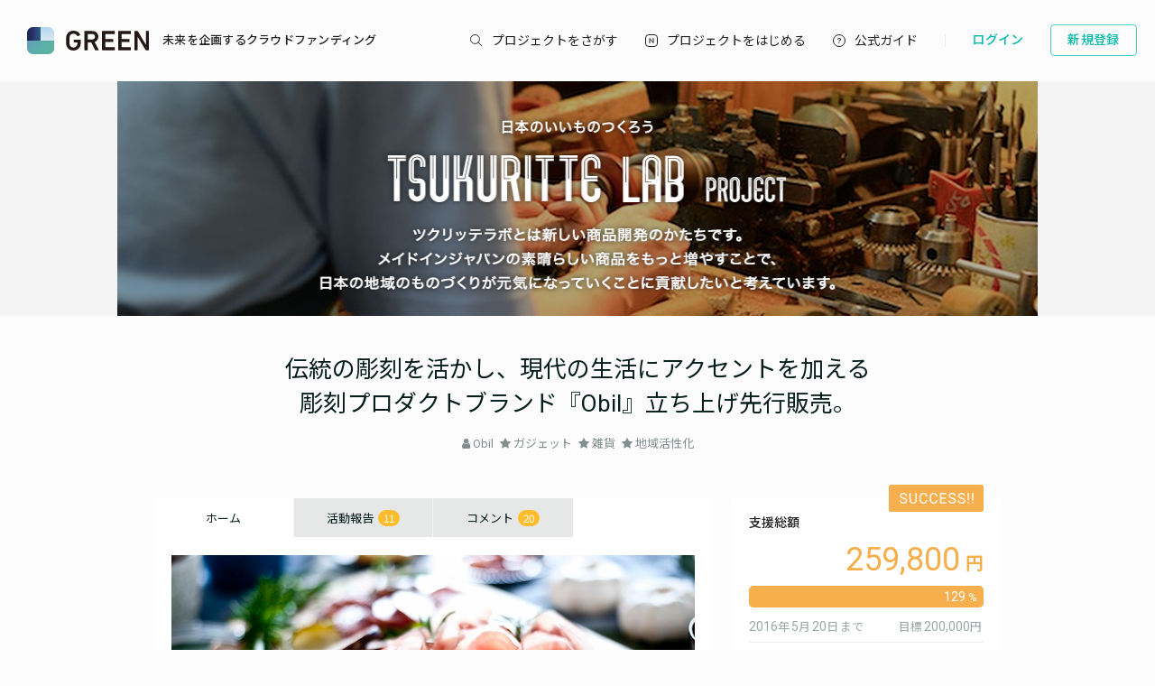

--- FILE ---
content_type: text/html; charset=utf-8
request_url: https://greenfunding.jp/tsukuritte/projects/1496
body_size: 85802
content:
<!DOCTYPE html>
<html>
<head>
<meta charset='UTF-8'>
<title>
伝統の彫刻を活かし、現代の生活にアクセントを加える
彫刻プロダクトブランド『Obil』立ち上げ先行販売。 | TSUKURITTE LAB PROJECT
</title>
<link rel="stylesheet" media="all" href="https://assets.greenfunding.jp/assets/application-5b0e7eff9626bc9642a3699f10a8812cf8a4b83355082650ec89e6a02caec0ce.css" />
<script src="https://assets.greenfunding.jp/assets/application-2603fc43f1b44dcf499f8cf3f9f27108ab502c08341257adbad1c05a1f6b1e38.js"></script>
<link rel="shortcut icon" type="image/x-icon" href="https://images.greenfunding.jp/store/d626687eb86eaff7f1abb4897b583330c2a94747980ece09df8e6bdb4274" />
<meta name="csrf-param" content="authenticity_token" />
<meta name="csrf-token" content="bSe8ehgfLhDAAmdzD5B5vSz6XEVxcmwJYtmJA4l9kR0V65PFlsC95BZS6MvfYAtUF8anFumIui4ycW5rtNE0mg==" />
<meta content='伝統の彫刻を活かし、現代の生活にアクセントを加える彫刻プロダクトブランド『Obil』立ち上げ先行販売。' property='og:title'>
<meta content='高岡の伝統産業である彫刻塗り。この技法を活かした新しい彫刻プロダクトブランドの立ち上げプロジェクトです。' property='og:description'>
<meta content='https://images.greenfunding.jp/store/50309b56cfbcb86213c76b0352176cabed4cda89f92e24dc5d4f66e1b2d0' property='og:image'>
<meta content='article' property='og:type'>
<meta content='GREEN FUNDING' property='og:site_name'>
<meta content='ja_JP' property='og:locale'>
<meta content='https://greenfunding.jp/tsukuritte/projects/1496' property='og:url'>
<meta content='190491067749223' property='fb:app_id'>
<meta content='summary_large_image' name='twitter:card'>
<meta content='@greenfunding_jp' name='twitter:site'>
<meta content='伝統の彫刻を活かし、現代の生活にアクセントを加える
彫刻プロダクトブランド『Obil』立ち上げ先行販売。' name='twitter:title'>
<meta content='高岡の伝統産業である彫刻塗り。この技法を活かした新しい彫刻プロダクトブランドの立ち上げプロジェクトです。' name='twitter:description'>
<meta content='https://images.greenfunding.jp/store/50309b56cfbcb86213c76b0352176cabed4cda89f92e24dc5d4f66e1b2d0' name='twitter:image'>

<meta content='Obil' property='product:brand'>
<meta content='out of stock' property='product:availability'>
<meta content='new' property='product:condition'>
<meta content='0' property='product:price:amount'>
<meta content='JPY' property='product:price:currency'>
<meta content='1496' property='product:retailer_item_id'>
<meta content='終了' property='product:custom_label_0'>
<meta content='26人' property='product:custom_label_1'>
<meta content='残り終了' property='product:custom_label_2'>
<meta content='259,800' property='product:custom_label_3'>
<meta content='products' property='product:custom_label_4'>


<!-- Google Tag Manager -->
<script>
    window.dataLayer = window.dataLayer || [];
    dataLayer.push({
        event: "view_item",
        event_id: "3ad5ebdaf617cccd141e10f6ba7df50aa38c49a3b52af9dba4f411672d2d8cec",
        project_id: "1496",
        ecommerce: {
            items: [
                {
                    item_name: "伝統の彫刻を活かし、現代の生活にアクセントを加える彫刻プロダクトブランド『Obil』立ち上げ先行販売。",
                    item_id: "1496"
                }]
        }
    });
</script>

<script>

window.dataLayer = window.dataLayer || [];
dataLayer.push({
  'page_view_event_id': "a4b274dcb7ba588b07836c127e5762cf64f89b600bf34d83f2ebb398ba2e5ad5",
    'user_id': "",
    'em': "",
    'phone': "",
    'zip': "",
    'user_id_rtb': "unknown"
  });


  (function(w,d,s,l,i){w[l]=w[l]||[];w[l].push({'gtm.start':
  new Date().getTime(),event:'gtm.js'});var f=d.getElementsByTagName(s)[0],
  j=d.createElement(s),dl=l!='dataLayer'?'&l='+l:'';j.async=true;j.src=
  'https://www.googletagmanager.com/gtm.js?id='+i+dl;f.parentNode.insertBefore(j,f);
  })(window,document,'script','dataLayer','GTM-PNR8M8H');

</script>
<!-- End Google Tag Manager -->

<!-- Facebook Pixel Code -->
<script>
!function(f,b,e,v,n,t,s){if(f.fbq)return;n=f.fbq=function(){n.callMethod?
n.callMethod.apply(n,arguments):n.queue.push(arguments)};if(!f._fbq)f._fbq=n;
n.push=n;n.loaded=!0;n.version='2.0';n.queue=[];t=b.createElement(e);t.async=!0;
t.src=v;s=b.getElementsByTagName(e)[0];s.parentNode.insertBefore(t,s)}(window,
document,'script','https://connect.facebook.net/en_US/fbevents.js');
fbq('init', '1490657931261473');
fbq('track', 'PageView', {eventID: 'a4b274dcb7ba588b07836c127e5762cf64f89b600bf34d83f2ebb398ba2e5ad5'});
</script>
<noscript><img height="1" width="1" style="display:none"
src="https://www.facebook.com/tr?id=1490657931261473&ev=PageView&noscript=1"
/></noscript>
<!-- DO NOT MODIFY -->
<!-- End Facebook Pixel Code -->

<script>
// BaseCode (ページヘッダーに記述) 
!function (w, d, t) {
  w.TiktokAnalyticsObject=t;var ttq=w[t]=w[t]||[];ttq.methods=["page","track","identify","instances","debug","on","off","once","ready","alias","group","enableCookie","disableCookie"],ttq.setAndDefer=function(t,e){t[e]=function(){t.push([e].concat(Array.prototype.slice.call(arguments,0)))}};for(var i=0;i<ttq.methods.length;i++)ttq.setAndDefer(ttq,ttq.methods[i]);ttq.instance=function(t){for(var e=ttq._i[t]||[],n=0;n<ttq.methods.length;n++)ttq.setAndDefer(e,ttq.methods[n]);return e},ttq.load=function(e,n){var i="https://analytics.tiktok.com/i18n/pixel/events.js";ttq._i=ttq._i||{},ttq._i[e]=[],ttq._i[e]._u=i,ttq._t=ttq._t||{},ttq._t[e]=+new Date,ttq._o=ttq._o||{},ttq._o[e]=n||{};var o=document.createElement("script");o.type="text/javascript",o.async=!0,o.src=i+"?sdkid="+e+"&lib="+t;var a=document.getElementsByTagName("script")[0];a.parentNode.insertBefore(o,a)};

  ttq.load('CPTSQ8BC77U1C0R4S8DG');
  ttq.page();
}(window, document, 'ttq');


// イベントコード
ttq.instance('CPTSQ8BC77U1C0R4S8DG').track(
'ViewContent', {contents: [{content_id: '1496', brand: '1496', content_name: '伝統の彫刻を活かし、現代の生活にアクセントを加える彫刻プロダクトブランド『Obil』立ち上げ先行販売。', quantity: 1, price: 0}], content_type: 'product', value: 0, currency: 'JPY'}


);

</script>


<!-- Criteo Top Page Tracker -->
<script type="text/javascript" src="//static.criteo.net/js/ld/ld.js" async="true"></script>
<script type="text/javascript">
  window.criteo_q = window.criteo_q || [];
  window.criteo_q.push(
    { event: "setAccount", account: [78124, 83547, 83548]},

  // 検索結果ページの場合
  // 検索結果ページ以外の場合
    
    { event: 'setSiteType', type: 'd' },{ event: 'viewItem', item: '1496' }
    
    
    );

</script>

<script src='/assets/javascripts/ckeditor/ckeditor.js'></script>
</head>
<body class='desktop asp projects_controller show_action' data-page='projects:show'>
<!-- Google Tag Manager (noscript) -->
<noscript><iframe src="https://www.googletagmanager.com/ns.html?id=GTM-PNR8M8H"
height="0" width="0" style="display:none;visibility:hidden"></iframe></noscript>
<!-- End Google Tag Manager (noscript) -->

<div class='l-header js-l-header'>
<div class='l-header__wrap'>
<h1 class='v-layouts-header__logo js-methods__hover'>
<a class='v-layouts-header__logo-link' href='/'>
<img alt="GREENFUNDING 未来を企画するクラウドファンディング" src="https://assets.greenfunding.jp/assets/layouts/common/header-logo_green-67ea9656fd52f62b230946c465fbe4420dc43157481eb10148a5534bdfff4cb8.svg" />
<span class='v-layouts-header__logo-text'>未来を企画するクラウドファンディング</span>
</a>
</h1>
<nav class='v-layouts-header__global-nav'>
<ul class='v-layouts-header__global-nav__list v-layouts-header__global-nav__list--flex'>
<li class='v-layouts-header__global-nav__item v-layouts-header__global-nav__item--search js-method__accordion'>
<a class='v-layouts-header__global-nav__item-link js-method__accordion js-methods__hover'>
<span class='v-layouts-header__global-nav__item-text v-layouts-header__global-nav__item-text--search'></span>
</a>
<div class='v-layouts-header__accordion js-methods__nav-accordion'>
<div class='v-layouts-header__accordion-search'>
<form class="project_search" id="project_search" action="/portals/search" accept-charset="UTF-8" method="get"><input name="utf8" type="hidden" value="&#x2713;" /><div class='v-layouts-header__accordion-search__inner js-methods__hover'>
<button name="button" type="submit"><span></span>
</button><input placeholder="キーワード検索" type="text" name="q[title_or_planner_name_cont]" id="q_title_or_planner_name_cont" />
</div>
</form></div>
<div class='v-layouts-header__accordion-navigation'>
<div class='v-layouts-header__accordion-navigation__category'>
<ul class='v-layouts-header__accordion-navigation__category-top'>
<li class='js-methods__hover'>
<a href="/portals/search?condition=new"><img class='is-hover' height='20px' src='https://assets.greenfunding.jp/assets/header_new-icon-hover-b15eca2df62ba9b2939f917243341e445ec7289885f80fd99b7768a2fe8b1f76.svg' width='20px'>
<img height='20px' src='https://assets.greenfunding.jp/assets/header_new-icon-3efa55825a4e47b1835b636e322f0016e7a0bdf4fc214f3bc649ed492e576d83.svg' width='20px'>
<p>新着プロジェクト</p>
</a></li>
<li class='js-methods__hover'>
<a href="/portals/picked"><img class='is-hover' height='16px' src='https://assets.greenfunding.jp/assets/header_clown-icon-hover-be5d3e6e826a040d19746e898241b4b10821232e53af067d63d4ccea590db89d.svg' width='16px'>
<img height='16px' src='https://assets.greenfunding.jp/assets/header_clown-icon-c9ab87e3c98816db8520606ea10476df7a9ef46b4cc3ec6bb9348c962dfd0b11.svg' width='16px'>
<p>代表プロジェクト</p>
</a></li>
<li class='js-methods__hover'>
<a href="/portals/search?condition=succeeded"><img class='is-hover' height='16px' src='https://assets.greenfunding.jp/assets/header_yen-icon-hover-85ce371c6bebc451e331dae826ea3a74596106211bc62520c170026c74f8c175.svg' width='16px'>
<img height='16px' src='https://assets.greenfunding.jp/assets/header_yen-icon-afb3d0f3a5a05e483fe65e0920ca34505ada89118cf555ba48d0035dba5f851e.svg' width='16px'>
<p>達成したプロジェクト</p>
</a></li>
</ul>
<ul class='v-layouts-header__accordion-navigation__category-list'>
<li class='js-methods__hover'>
<a href="/portals/search?category_id=27"><span>
ガジェット
</span>
</a></li>
<li class='js-methods__hover'>
<a href="/portals/search?category_id=38"><span>
テクノロジー/IoT
</span>
</a></li>
<li class='js-methods__hover'>
<a href="/portals/search?category_id=41"><span>
雑貨
</span>
</a></li>
<li class='js-methods__hover'>
<a href="/portals/search?category_id=45"><span>
オーディオ
</span>
</a></li>
<li class='js-methods__hover'>
<a href="/portals/search?category_id=49"><span>
アウトドア
</span>
</a></li>
<li class='js-methods__hover'>
<a href="/portals/search?category_id=44"><span>
車/バイク
</span>
</a></li>
<li class='js-methods__hover'>
<a href="/portals/search?category_id=16"><span>
ファッション
</span>
</a></li>
<li class='js-methods__hover'>
<a href="/portals/search?category_id=30"><span>
スポーツ
</span>
</a></li>
<li class='js-methods__hover'>
<a href="/portals/search?category_id=6"><span>
社会貢献
</span>
</a></li>
<li class='js-methods__hover'>
<a href="/portals/search?category_id=23"><span>
アート
</span>
</a></li>
<li class='js-methods__hover'>
<a href="/portals/search?category_id=25"><span>
出版
</span>
</a></li>
<li class='js-methods__hover'>
<a href="/portals/search?category_id=39"><span>
地域活性化
</span>
</a></li>
<li class='js-methods__hover'>
<a href="/portals/search?category_id=40"><span>
エンタメ
</span>
</a></li>
<li class='js-methods__hover'>
<a href="/portals/search?category_id=26"><span>
音楽
</span>
</a></li>
<li class='js-methods__hover'>
<a href="/portals/search?category_id=29"><span>
フード 
</span>
</a></li>
<li class='js-methods__hover'>
<a href="/portals/search?category_id=24"><span>
映像/映画
</span>
</a></li>
<li class='js-methods__hover'>
<a href="/portals/search?category_id=32"><span>
イベント
</span>
</a></li>
<li class='js-methods__hover'>
<a href="/portals/search?category_id=35"><span>
アイドル
</span>
</a></li>
<li class='js-methods__hover'>
<a href="/portals/search?category_id=42"><span>
写真
</span>
</a></li>
<li class='js-methods__hover'>
<a href="/portals/search?category_id=46"><span>
アニメ
</span>
</a></li>
<li class='js-methods__hover'>
<a href="/portals/search?category_id=43"><span>
鉄道
</span>
</a></li>
<li class='js-methods__hover'>
<a href="/portals/search?category_id=50"><span>
ペット
</span>
</a></li>
<li class='js-methods__hover'>
<a href="/portals/search?category_id=51"><span>
台湾
</span>
</a></li>
<li class='js-methods__hover'>
<a href="/portals/search?category_id=33"><span>
その他
</span>
</a></li>
<li class='js-methods__hover'>
<a href="/portals/search?category_id=52"><span>
ゴルフ
</span>
</a></li>

</ul>
</div>
</div>
<div class='v-layouts-header__accordion-close-button js-methods__close-button'>
<div class='v-layouts-header__accordion-close-button__container'>
<img src='https://assets.greenfunding.jp/assets/header_close-icon-b2fdce2cdbf318b3b922716019ed00b05123a341a0a4a0163b421e1c09c5a4c1.svg'>
<p>メニューを閉じる</p>
</div>
</div>
</div>
</li>
<li class='v-layouts-header__global-nav__item v-layouts-header__global-nav__item--start js-methods__hover'>
<a class='v-layouts-header__global-nav__item-link' href='/about'>
<span class='v-layouts-header__global-nav__item-text v-layouts-header__global-nav__item-text--start'></span>
</a>
</li>
<li class='v-layouts-header__global-nav__item v-layouts-header__global-nav__item--guide js-methods__hover'>
<a class='v-layouts-header__global-nav__item-link' href='https://help2020.greenfunding.jp/'>
<span class='v-layouts-header__global-nav__item-text v-layouts-header__global-nav__item-text--guide'>公式ガイド</span>
</a>
</li>
<li class='v-layouts-header__global-nav__item v-layouts-header__global-nav__item--vertical'></li>
</ul>
</nav>

<div class='v-layouts-header__users'>
<ul class='v-layouts-header__users__list v-layouts-header__users__list--flex'>
<li class='v-layouts-header__users__item'>
<a class='v-layouts-header__users-button v-layouts-header__users-button js-methods__hover' href='/users/sign_in?forced=true'>
<span class='v-layouts-header__users-button__label'>ログイン</span>
</a>
</li>
<li class='v-layouts-header__users__item v-layouts-header__users__item--sign-up'>
<a class='v-layouts-header__users-button v-layouts-header__users-button--sign-up js-methods__hover' href='/users/sign_up'>
<span class='v-layouts-header__users-button__label'>新規登録</span>
</a>
</li>
</ul>
</div>

</div>
</div>
<div class='v-layouts__overlay js-methods__overlay'></div>




<script type="application/ld+json">
[
    {
        "@context" : "http://schema.org",
        "@type" : "WebSite",
        "name" : "伝統の彫刻を活かし、現代の生活にアクセントを加える
彫刻プロダクトブランド『Obil』立ち上げ先行販売。 | TSUKURITTE LAB PROJECT",
        "url" : "https://greenfunding.jp/"
    },
    {
        "@context" : "http://schema.org",
        "@type" : "Product",
        "name" : "伝統の彫刻を活かし、現代の生活にアクセントを加える
彫刻プロダクトブランド『Obil』立ち上げ先行販売。",
        "image" : "https://images.greenfunding.jp/store/50309b56cfbcb86213c76b0352176cabed4cda89f92e24dc5d4f66e1b2d0",
        "url" : "https://greenfunding.jp/tsukuritte/projects/1496",
        "offers": [
            {
                "@type": "Offer",
                "url" : "https://greenfunding.jp/tsukuritte/projects/1496/supports/new?reward_id=4704",
                "priceCurrency" : "JPY",
                "price": "0",
                "availability" : "https://schema.org/Discontinued"
            },
            {
                "@type": "Offer",
                "url" : "https://greenfunding.jp/tsukuritte/projects/1496/supports/new?reward_id=4703",
                "priceCurrency" : "JPY",
                "price": "8700",
                "availability" : "https://schema.org/Discontinued"
            },
            {
                "@type": "Offer",
                "url" : "https://greenfunding.jp/tsukuritte/projects/1496/supports/new?reward_id=4698",
                "priceCurrency" : "JPY",
                "price": "9500",
                "availability" : "https://schema.org/Discontinued"
            },
            {
                "@type": "Offer",
                "url" : "https://greenfunding.jp/tsukuritte/projects/1496/supports/new?reward_id=4700",
                "priceCurrency" : "JPY",
                "price": "9500",
                "availability" : "https://schema.org/Discontinued"
            },
            {
                "@type": "Offer",
                "url" : "https://greenfunding.jp/tsukuritte/projects/1496/supports/new?reward_id=4701",
                "priceCurrency" : "JPY",
                "price": "9500",
                "availability" : "https://schema.org/Discontinued"
            },
            {
                "@type": "Offer",
                "url" : "https://greenfunding.jp/tsukuritte/projects/1496/supports/new?reward_id=4702",
                "priceCurrency" : "JPY",
                "price": "9600",
                "availability" : "https://schema.org/Discontinued"
            },
            {
                "@type": "Offer",
                "url" : "https://greenfunding.jp/tsukuritte/projects/1496/supports/new?reward_id=4882",
                "priceCurrency" : "JPY",
                "price": "9900",
                "availability" : "https://schema.org/Discontinued"
            },
            {
                "@type": "Offer",
                "url" : "https://greenfunding.jp/tsukuritte/projects/1496/supports/new?reward_id=4697",
                "priceCurrency" : "JPY",
                "price": "10500",
                "availability" : "https://schema.org/Discontinued"
            },
            {
                "@type": "Offer",
                "url" : "https://greenfunding.jp/tsukuritte/projects/1496/supports/new?reward_id=4699",
                "priceCurrency" : "JPY",
                "price": "10500",
                "availability" : "https://schema.org/Discontinued"
            },
            {
                "@type": "Offer",
                "url" : "https://greenfunding.jp/tsukuritte/projects/1496/supports/new?reward_id=4696",
                "priceCurrency" : "JPY",
                "price": "20000",
                "availability" : "https://schema.org/Discontinued"
            }
        ]
    }
]
</script>
<div class='l-main'>
<div class='project_header'>
<div style='background-color: #F4F4F4;'>
<a href="/tsukuritte"><img class="attachment partner_page asp_header" alt="image" onerror="this.error=null;this.src=&quot;https://assets.greenfunding.jp/assets/loading_image-c8ad271e12f4eac92d6ad11d1b7a3786b990fae3fca09d690dd64a34875d7207.gif&quot;" src="https://images.greenfunding.jp/store/76696f02c30609684da77162e4e317783110f4f0be16bbd3a223601a8189" />
</a></div>
<script type="text/javascript">

    (function() {

        var pa = document.createElement('script'); pa.type = 'text/javascript'; pa.charset = "utf-8"; pa.async = true;

        pa.src = window.location.protocol + "//api.popin.cc/ads/TSUKURITTE.js";

        var s = document.getElementsByTagName('script')[0]; s.parentNode.insertBefore(pa, s);

    })(); 

</script>
<h1><a href="/tsukuritte/projects/1496">伝統の彫刻を活かし、現代の生活にアクセントを加える<br />彫刻プロダクトブランド『Obil』立ち上げ先行販売。</a></h1>
<ul>
<li>
<i class="fa fa-user"></i>
<a data-planner-id="39204" id="open_show_planner" href="?planner_id=39204&amp;project_id=1496#show_planner">Obil</a>
</li>
<li>
<i class="fa fa-star"></i>
<a href="/tsukuritte/projects/search?category_id=27">ガジェット</a>
</li>
<li>
<i class="fa fa-star"></i>
<a href="/tsukuritte/projects/search?category_id=41">雑貨</a>
</li>
<li>
<i class="fa fa-star"></i>
<a href="/tsukuritte/projects/search?category_id=39">地域活性化</a>
</li>
</ul>
</div>

<div class='container container--project_wide container-flex'>

<div class='l-content'>
<ul class='project_content-header'>
<li class='is-home'>
<a data-keep-scroll="true" href="/tsukuritte/projects/1496">ホーム</a>
</li>
<li class='is-activities'>
<a data-keep-scroll="true" href="/tsukuritte/projects/1496/activities">活動報告
<span class='badge'>
11
</span>
</a></li>
<li class='is-comments'>
<a data-keep-scroll="true" href="/tsukuritte/projects/1496/comments">コメント
<span class='badge'>
20
</span>
</a></li>
</ul>

<div class='project-content'>
<div class='project-main_visual'>
<img class="attachment project image" alt="image" onerror="this.error=null;this.src=&quot;https://assets.greenfunding.jp/assets/loading_image-c8ad271e12f4eac92d6ad11d1b7a3786b990fae3fca09d690dd64a34875d7207.gif&quot;" src="https://images.greenfunding.jp/store/50309b56cfbcb86213c76b0352176cabed4cda89f92e24dc5d4f66e1b2d0" />
<i class="fa fa-play-circle"></i>
<iframe allowfullscreen src='https://www.youtube.com/embed/ShrngL82eZM'></iframe>
</div>

<ul class='project-social_button'>
<li>
<div class='fb-like' data-action='like' data-href='https://greenfunding.jp/tsukuritte/projects/1496' data-layout='button_count' data-share='false' data-show-faces='false'></div>
</li>
<li>
<a class='twitter-share-button' data-text='伝統の彫刻を活かし、現代の生活にアクセントを加える
彫刻プロダクトブランド『Obil』立ち上げ先行販売。' data-url='https://greenfunding.jp/tsukuritte/projects/1496' href='https://twitter.com/share'>
Tweet
</a>
</li>
<li>
<a class='button button-primary button-flat' data-permalink='tsukuritte' data-project-id='1496' href='#embed_project' id='open_embed_project'>
<i class="fa fa-share-alt"></i>
埋め込む
</a>
</li>
</ul>

<div id='scroll-content'>
<a class="fb-share share-btn" onclick="window.open(this.href, &#39;FBwindow&#39;, &#39;width=650, height=450, menubar=no, toolbar=no, scrollbars=yes&#39;); return false;" href="http://www.facebook.com/share.php?u=https://greenfunding.jp/tsukuritte/projects/1496">Facebookでシェア</a>
<a class="tw-share share-btn" target="_blank" href="http://twitter.com/share?url=https://greenfunding.jp/tsukuritte/projects/1496&amp;text=伝統の彫刻を活かし、現代の生活にアクセントを加える
彫刻プロダクトブランド『Obil』立ち上げ先行販売。">Xでシェア</a>
<hr>

</div>
<h1>新ブランドの感想を聞かせてください。</h1>

<p>はじめまして。彫刻プロダクトブランド『Obil（オビル）』と申します。</p>

<p>『Obil』は&quot;生活にアクセントを加えるプロダクト&quot;を提案するべく、現在開発中の新しいブランドです。</p>

<p>古来、日本ではおぼんや火鉢、山車（だし）、御神輿（おみこし）など、生活のあらゆる場に彫刻加飾の美が用いられてきました。</p>

<p><span style="line-height: 1.6;">何百年という時をかけて多種多様な文様を編み出してきた伝統の彫刻技法。</span></p>

<p>その貴重な技術を紡ぐ職人の手技から生み出す美しい手彫りのテクスチャたちを、現代の生活シーンに再度取り入れ、アクセントを加えたくてこのブランドは生まれました。</p>

<p>今回は商品の発売前に、まずはTSUKURITTE LABの場を借りての先行販売を実施させていただくことにしました。</p>

<p>&nbsp;</p>

<h1>江戸時代からの技術を再びテーブルへ。</h1>

<p><img alt="" src="/attachments/store/e0e563a37974c7f556bd88ad59efe7990d3e56380ab5750a73714a1aa41b/_DSC1653.jpg" style="width: 1000px; height: 667px;" /></p>

<p>『Obil』に施されている彫刻は、富山県高岡市に伝わる&quot;彫刻塗&quot;で使われるものです。</p>

<p>&quot;彫刻塗&quot;は江戸中期に生まれた、彫刻を施してから漆を塗る技法で、通常の漆器と比べて圧倒的な立体感と独特の艶感が特徴です。</p>

<p>山車にはその時代の技術の粋が結集されますが、彫刻塗は山車の&quot;加飾&quot;にも用いられてました。</p>

<p>『Obil』はこの400年の歴史を持つ技術を活かして、現代の食卓を華やかに&quot;加飾&quot;します。</p>

<p>&nbsp;</p>

<h1>『Obil』に込めた意味。</h1>

<p><img alt="" src="/attachments/store/a47b192ce95a9519370136014fa37c8741a18f839fff24f4a5162eed7e88/IMGP3496.jpg" style="width: 894px; height: 596px;" /></p>

<p>素材の持ち味を活かすことは日本の文化と言えますが、一方で日本は&quot;加飾&quot;の文化であるとも言えます。</p>

<p>しかし現代のトレンドの中で、&quot;加飾&quot;は価格が高くなるからとか、個性が強いので敬遠されるなど、プロダクトから排除される傾向にあります。</p>

<p>シンプル一辺倒のデザインがもてはやされましたが、上質な&quot;加飾&quot;はそこに美しさや彩りを与えてくれるものです。</p>

<p>美しいということを機能性のひとつととらえ、シーンにあったテクスチャーを&quot;帯びた&quot;、ここにあるべきと感じてもらえる商品を提案し、生活に装飾を加える価値観を残していきたい。</p>

<p>これがブランド名『Obil』に込めた意味です。</p>

<p>一枚一枚、高級な無垢の素材に手で彫刻を施していくため、決して安い物ではありません。</p>

<p>しかし、自然の素材と人の手の温かさを感じられて、それでいて価格に見合う洗練されたテクスチャーがあることで暮らしそのものの価値が上がる、そんなプロダクトを生み出すために、このブランドを育てていきたいと思います。</p>

<p>&nbsp;</p>

<h1>伝統工芸のアルベキ姿を探して。</h1>

<p><img alt="" src="/attachments/store/3ad171638d92ca7cea3f462ce9a8dce05ec7e69a055add8228ebffac4a14/DSC_0176.jpg" style="width: 1000px; height: 667px;" /></p>

<p><span style="font-size: 13px; line-height: 1.6;">『Obil』は高岡のアルベキ社で生まれたプロジェクトです。</span></p>

<p>アルベキ社は彫刻塗師（ちょうこくぬし）の家系の三代目として生まれた山村高明が2012年に、伝統工芸のあるべき姿を模索して起こした会社です。</p>

<p>現在は漆だけではなく、和紙や布などあらゆる素材を扱うテクスチャープランナーとして、建築空間の内装や家具の表面表現を提案しています。</p>

<p>&nbsp;</p>

<h1>テクスチャーに見出した可能性。</h1>

<p><img alt="" src="/attachments/store/5dfbe34dfb9802cc25226809905ede8e558f5dd68ffd4acf43156798be73/%E3%82%B9%E3%82%AF%E3%83%AA%E3%83%BC%E3%83%B3%E3%82%B7%E3%83%A7%E3%83%83%E3%83%88+2016-04-14+2.04.35.png" style="width: 782px; height: 519px;" /></p>

<p>職人の世界は分業制となっており、彫刻塗師とは、彫刻が施された生地に漆を塗って仕上げる職人を言います。</p>

<p>山村は彫刻塗師屋としての仕事を通じて、テクスチャーを生み出す技術に可能性を感じました。</p>

<p>しかし、テクスチャーは後回しにされがちで、形ができた後になってようやくテクスチャーを考え始めたり、商品が販売された後で、カラー変更くらいの感覚で決められている場合も多々あります。</p>

<p>それは機能性に大きく影響する技術ではないとされているからかもしれません。</p>

<p>しかし彫刻塗りでは、最後に漆を塗り終えて出来上がるテクスチャーを想定して、樹種を選び、木目を捉え、そこに背景となる彫刻を施し、さらにそこに漆を塗って、陰影をつけて完成します。</p>

<p>ここにおいては、テクスチャーは優先されるべきもので、そのテクスチャーを完成させることを目指して、過程の全てに関わることが求められます。</p>

<p>美味しい料理を提供するために、最適な素材を厳選し、その旨味を引き出すための調理法を施せるような、多くのジャンルに精通している料理人の姿に通じる部分があるかもしれません。</p>

<p>&nbsp;</p>

<h1>空港やホテルに納めてきたテクスチャーを食卓へ。</h1>

<p><img alt="" src="/attachments/store/3012920f6c89036fcc81e53a6bccd78fba422895ca1304c5d74c62c2d317/IMGP3517.jpg" style="width: 1000px; height: 667px;" /></p>

<p>これまでアルベキ社では、その技術とテクスチャーの魅力が評価され、空港のVIPラウンジや、著名なホテルの内装など高級建築に関わる仕事を手がけてきました。</p>

<p>彫刻塗りで培われたテクスチャーがこうした建築で活かされる一方で、お皿などの食器も今も細々と作られています。</p>

<p>ともすると伝統工芸と呼ばれる世界では、伝統的な和のテイストを守るあまり、和の枠から抜け出せないこともありますが、『Obil』はそうした伝統にとらわれすぎず、良い部分を抽出することで、現代のライフスタイルにあったプレミアムなプロダクトを作りたいと考えています。</p>

<p>かつての職人がそうであったように、人々の暮らしに新しい価値を提案し続ける存在でありたい。</p>

<p>伝統と呼ばれる技術も、そうした姿勢がなければ、本当の意味で残っていかないと考えるからです。</p>

<p>&nbsp;</p>

<h1>フォトジェニックな食卓を。</h1>

<p><img alt="" src="/attachments/store/f2e573f5cee222f4127364a1319402075f220ae773695360330a28b14bd6/_DSC3565+%E3%81%AE%E3%82%B3%E3%83%92%E3%82%9A%E3%83%BC+2.jpg" style="width: 1000px; height: 665px;" /></p>

<p>シンプルなデザインの器を使っていても、ちょっとした装飾のあるなしで食卓の印象はガラリと変わります。</p>

<p>『Obil』のテーブルウエアは器の表面に施した彫刻がアクセントとなって、食卓をスタイリッシュに飾ります。</p>

<p>『Obil』を一枚加えるだけで食卓が一気にフォトジェニックになる、そんな存在感を目指しました。</p>

<p>&nbsp;</p>

<h1>一枚でガラリと雰囲気を変える八角のカッティングボード。</h1>

<p><img alt="" src="/attachments/store/882ca98446048408dfc09e96ef72b6b106a3187b2c90c587e3ae667a6a7a/obil_02.jpg" style="width: 1000px; height: 785px;" /></p>

<p>試行錯誤を経て、『Obil』の最初の商品はお皿でもカップでもなく、カッティングボードになりました。</p>

<p>カッティングボードは、その上でパンやチーズを切ってそのまま食卓に出せる、使い勝手が良く食卓を華やかにしてくれるテーブルウエアです。</p>

<p>お皿とまな板の機能を併せ持つため、&quot;木&quot;である必然性があり、かつ&quot;一枚で雰囲気を変える&quot;というコンセプトにうってつけのアイテムでした。</p>

<p>&nbsp;</p>

<p><img alt="" src="/attachments/store/af3287c79fa9fd3b6dd4f15204aad19e2945f854a37ef84ae543846cb692/obil_03.jpg" style="width: 1000px; height: 1503px;" /></p>

<p>カッティングボードの素材には高級家具にも使われることでで有名なくるみ（ウォールナット）を使用しています。</p>

<p>彫刻材としても朴木（ほうのき）などと並んで彫りやすく、いくつかの彫刻材を試す中で、彫刻の稜線を最も綺麗に見せてくれたのがくるみでした。</p>

<p>簡単なオードブルでもグッと華やかに見えるはずです。</p>

<p>&nbsp;</p>

<p><img alt="" src="/attachments/store/623eaae4ebb3e59e4ec42412573d770822b7cfb15c0db9bc6020cd93e64b/obil_04.jpg" style="width: 1000px; height: 665px;" /></p>

<p>無骨な長方形の角を落として八角形とすることで、食卓に馴染みやすく洗練された印象となりました。</p>

<p>サイズは28cm&times;20cmと大きめなので、知人を呼んでのパーティでオードブルを載せたり、一人用のワンプレートとしても使えるサイズ。</p>

<p>また、ボードの全面に彫刻を施しているので、たくさんの食材を載せても、少量でも、『Obil』ならではのテクスチャー（表面の色柄や質感）を楽しんでもらえると思います。</p>

<p>&nbsp;</p>

<p><img alt="" src="/attachments/store/fcbcf8a3d06d3d30e8b0608ff9490a4d125a28237a0c04754c0e7dfdf38c/obil_05.jpg" style="width: 1000px; height: 665px;" /></p>

<p>上の写真のカッティングボードの彫り方は職人の間ではトントン彫りと呼ばれています。</p>

<p>幅広の彫刻刀を使って、その名の通りトントンとリズミカルに彫る乱れ彫りのひとつで、葉っぱや岩肌を表現する際に使われてきました。</p>

<p>&nbsp;</p>

<p><img alt="" src="/attachments/store/3baed80841022865a4d8ea9d0d880ae4ceae17408bd1466d55576c98633e/obil_06.jpg" style="width: 1000px; height: 650px;" /></p>

<p>上の写真のボードは流し彫りと呼ばれ、水の流れなどを表現するときや背景に使われてきた彫り方で、細身の丸い彫刻刀の刃を流れる様に彫り進めています。</p>

<p>それにしても、くるみはパンとの相性抜群ですね。</p>

<p>&nbsp;</p>

<h1>彫りを美しく見せる十角形のカッティングボード</h1>

<p><img alt="" src="/attachments/store/9e7c294d82c27f9de2935c894afdd019bf467a7e9c8f0159de581892e5b4/_DSC3544+%E3%81%AE%E3%82%B3%E3%83%92%E3%82%9A%E3%83%BC+2.jpg" style="width: 1000px; height: 665px;" /></p>

<p>もう１種類のカッティングボードは十角形にしました。</p>

<p>今回採用した２種類の彫りの方法は、隣同士の彫り痕を少しずつ重ねていくため、最終的に彫り痕が多角形になります。</p>

<p>このため多角形の方が彫りを美しく見せることができるのですが、その中でも十角形が最も&quot;彫刻的&quot;で、特にトントン彫りとなじみました。</p>

<p>円形に近い形に加え、もともと&quot;背景&quot;として使われるさりげない彫刻のため、食材も盛り付けやすく、使い勝手の良いボードに仕上がりました。</p>

<p>&nbsp;</p>

<p><img alt="" src="/attachments/store/27d02be7b3c976524cde94a9121eea15624ca353c6e77aa75158b31c56a4/obil_08.jpg" style="width: 1000px; height: 665px;" /></p>

<p>もともとは西洋の道具であるカッティングボードですが、日本人は日本人としての解釈を加えて生活に取り入れることが得意だと思います。</p>

<p>『Obil』には和の伝統的な彫り方を使用しているので、和食との相性もばっちりです。</p>

<p>なお、バイヤーの意見も踏まえ、写真の商品のサイズ（18cm）に加え、一回り大きい24cmの2サイズを製作することにしました。</p>

<p>&nbsp;</p>

<h1>朴木（ほうのき）で作った丸プレート</h1>

<p><img alt="" src="/attachments/store/c40090daaf27b8079cedc13f5728f38e556900aa2a4cb93a4f253a064501/obil_09.jpg" style="width: 1000px; height: 600px;" /></p>

<p>カッティングボードに続いてご紹介するのは、こちらの朴木のプレート。</p>

<p>朴木もくるみ同様、彫刻でよく使われる木材で、その淡い色合いと質感が、ランチョンマットとしてよく使われるリネンやコットンなどのファブリックとの相性が良いので、朴木を使用することにしました。</p>

<p>ふちの部分のみに施した彫刻が食卓に平面だけでは出せない奥行きを与え、額縁の様に食材を引き立ててくれます。</p>

<p>サイズは大（24cm）と小（21cm）の2種類を用意しました。</p>

<p>&nbsp;</p>

<h1>バイヤーの声〜食卓の主役になるアイテム。</h1>

<p><img alt="" src="/attachments/store/b545f0160eade5280667f59153800f290247adf2d5d9d879b088e25e9a2e/IMG_3611.jpg" style="width: 976px; height: 732px;" /></p>

<p>今回のプロジェクトでは、2005年にWEBでスタートし、2015年には東京代官山に出店した老舗セレクトショップ、スタイルストアのバイヤーと相談しながらモノづくりを進めてきました。</p>

<p>まだ最後の最後まで商品のブラッシュアップは続きますが、何度かの試作を経て、バイヤーからも一定の評価をいただけました。</p>

<p>■バイヤーの声 （スタイルストア　チーフバイヤー　中井明香さん）</p>

<p><img alt="" src="/attachments/store/af51c41e7040c95870be575589f0261019771ee0168b3d738e7b6415f268/13020332_804294639705520_1604337616_n.jpg" style="width: 115px; height: 115px; float: left;" />初めて手にとった時、「食卓の主役になってくれそう」「何を盛ろうかな」・・・など、使っている風景が自然と浮かんだ「Obil」のカッティングボード。</p>

<p>まず、「ありそうでなかなかない」その佇まいにとても魅力を感じました。というのも、カッティングボードというと、表面は割とフラットで、側面にだけ少しアクセントが入ったシンプルなデザインのものを見かける機会が多かったのですが、こちらは少々様子が違ったのです。</p>

<p>無垢のくるみの表面に、シンプルでありつつおもしろい表情の彫りが丁寧に施されていて、角や側面も含めて、緻密な手仕事が伝わってくるつくり。「もの」として美しく、食卓に置いた時に存在感があり、何より額縁のように食材をぐっと引き立ててくれます。</p>

<p>食卓にそっと寄り添ってくれるアイテムの中に、実は伝統技術が息づいている。結果的に伝統が続いていくという流れも自然で良いなと感じました。</p>

<p>カッティングボードとしてはもちろん、木の器としても使えます。焼きたてのトーストをのせても裏側が湿気でやわらかくなってしまうこともなく、最後までカリっとしたおいしい食感でいただけるのも嬉しいところです。</p>

<p>また、表面にはガラス塗装が施されているので水に強く（ぴかぴかはしておらず、マットな質感です）、両端が浮いているデザインで指掛かりが良く持ちやすい・・・と、使い勝手も良い仕上がりです。カッティングボードだけではなく、丸プレートも食卓に置くと存在感がありますよ。</p>

<p>使うほどに経年変化していくのも魅力。私も日々の食卓やおもてなしの時に使いながら、深い色合いに育っていく時間を楽しみたいなと思っています。</p>

<p>&nbsp;</p>

<h1>伝統産業が自力で生き残るために。</h1>

<p><img alt="" src="/attachments/store/86dd6b46a148fd8f7d7e3e88080395b0896731862e26101af0c89cc7f284/12986406_964546423635447_1232339829_o.jpg" style="width: 1000px; height: 750px;" /></p>

<p>彫刻塗りの産業は衰退の一途をたどり、後を継ぐ職人も少なくなりました。</p>

<p>私たちの拠点である高岡だけではまかなえないことも多くなってきています。</p>

<p>しかし、そうした土地へのこだわりやしがらみも関係なく、この技術を&quot;自力&quot;で残していくために、私たちは『Obil』という新ブランドを世の中に提案してきます。</p>

<p>まずはその最初の評価を聞きたく、このクラウドファンディングを利用しました。</p>

<p>気に入った商品があれば是非手に取っていただき、そうでない場合も忌憚のないご意見をいただければ幸いです。</p>

<p>私たちのものづくりに対して、どうか応援のほど、よろしくお願いします。</p>

<p><img alt="" src="/attachments/store/a6d6723ca0915c5c1b6cd8e5cc3653f775be07e95ee142b858f7f150b7e0/_DSC3489_90_91_%E3%83%88%E3%83%BC%E3%83%B3%E3%83%9E%E3%83%83%E3%83%92%E3%82%9A%E3%83%B3%E3%82%AF%E3%82%99%E6%B8%88%E3%81%BF+%E3%81%AE%E3%82%B3%E3%83%92%E3%82%9A%E3%83%BC.jpg" style="width: 1000px; height: 664px;" /></p>

<h1>ラインナップ一覧</h1>

<hr />
<p><strong>朴ノ木の丸皿（小）</strong></p>

<p><strong>&yen;8,700（税込み）</strong></p>

<p>・送料無料</p>

<p>・約 212mm&times;212mm&times;23mm</p>

<p>・重さ約260g</p>

<p>・ガラス塗装&times;オイル仕上げ</p>

<p>・トントン彫りと流し彫りのどちらかをお選びください。</p>

<p>・6月中旬発送予定</p>

<hr />
<p><strong>朴ノ木の丸皿（大）</strong></p>

<p><strong>&yen;9,600（税込み）</strong></p>

<p>・送料無料</p>

<p>・約 243mm&times;243mm&times;23mm</p>

<p>・重さ約320g</p>

<p>・ガラス塗装&times;オイル仕上げ</p>

<p>・トントン彫りと流し彫りのどちらかをお選びください。</p>

<p>・6月中旬発送予定</p>

<hr />
<p><strong>クルミのカッティングボード（十角形・小）</strong></p>

<p><strong>&yen;9,500（税込み）</strong></p>

<p>・送料無料</p>

<p>・約 175mm&times;180mm&times;18mm</p>

<p>・重さ約225g</p>

<p>・ガラス塗装&times;オイル仕上げ</p>

<p>・トントン彫りと流し彫りのどちらかをお選びください。</p>

<p><span style="color:#FF0000;">・10名様限定彫刻名入れサービス</span></p>

<p>・6月中旬発送予定</p>

<hr />
<p><strong>【10%OFF】クルミのカッティングボード（十角形・大）</strong></p>

<p><strong>&yen;9,500（税込み）</strong></p>

<p><span style="color:#FF0000;">・先着10名様10%OFF</span></p>

<p>・送料無料</p>

<p>・約 240mm&times;245mm&times;18mm</p>

<p>・重さ約480g</p>

<p>・ガラス塗装&times;オイル仕上げ</p>

<p>・トントン彫りと流し彫りのどちらかをお選びください。</p>

<p>・6月中旬発送予定</p>

<hr />
<p><strong>クルミのカッティングボード（十角形・大）</strong></p>

<p><strong>&yen;10,500（税込み）</strong></p>

<p>・送料無料</p>

<p>・約 240mm&times;245mm&times;18mm</p>

<p>・重さ約480g</p>

<p>・ガラス塗装&times;オイル仕上げ</p>

<p>・トントン彫りと流し彫りのどちらかをお選びください。</p>

<p><span style="color:#FF0000;">・10名様限定彫刻名入れサービス</span></p>

<p>・6月中旬発送予定</p>

<hr />
<p><strong>【10%OFF】クルミのカッティングボード（横長八角）</strong></p>

<p><strong>&yen;9,500（税込み）</strong></p>

<p><span style="color:#FF0000;">・先着10名様10%OFF</span></p>

<p>・送料無料</p>

<p>・約 280mm&times;200mm&times;18mm</p>

<p>・重さ約470g</p>

<p>・ガラス塗装&times;オイル仕上げ</p>

<p>・トントン彫りと流し彫りのどちらかをお選びください。</p>

<p>・6月中旬発送予定</p>

<hr />
<p><strong>クルミのカッティングボード（横長八角）</strong></p>

<p><strong>&yen;10,500（税込み）</strong></p>

<p>・送料無料</p>

<p>・約 280mm&times;200mm&times;18mm</p>

<p>・重さ約470g</p>

<p>・ガラス塗装&times;オイル仕上げ</p>

<p>・トントン彫りと流し彫りのどちらかをお選びください。</p>

<p><span style="color:#FF0000;">・10名様限定彫刻名入れサービス</span></p>

<p>・6月中旬発送予定</p>

<hr />
<p><strong>【見学付きプラン】クルミのカッティングボード（横長八角）</strong></p>

<p><strong>&yen;20,000（税込み）</strong></p>

<p><span style="color:#FF0000;">・アルベキ社代表山村による高岡現地案内付きプラン</span></p>

<p>・2名まで参加可能</p>

<p>・現地集合現地解散。募集終了後で日程は別途調整致します。</p>

<p>・トントン彫りと流し彫りのどちらかをお選びください。</p>

<p>・3組様限定</p>

<p>・6月中旬発送予定</p>

<p>&nbsp;</p>

<p><a href="#">上へ戻る</a></p>

<hr />
<h1>他にもあります。現在公開中のTSUKURITTE LABの新商品</h1>

<p><a href="https://greenfunding.jp/tsukuritte/projects/1496" target="_blank"><img alt="" src="/attachments/store/d5b21c72db72d6333fd84b1454e67a4910e1c79df8f5b8cabffe97cc96a3/_DSC3526+%E3%81%AE%E3%82%B3%E3%83%92%E3%82%9A%E3%83%BC+4.jpg" /></a></p>

<p><a href="https://greenfunding.jp/tsukuritte/projects/1496" target="_blank">伝統の彫刻を活かし、現代の生活にアクセントを加える。彫刻プロダクトブランド『Obil』立ち上げ先行販売。</a></p>

<p>&nbsp;</p>

<p>&nbsp;</p>

<p><a href="https://greenfunding.jp/tsukuritte/projects/1490" target="_blank"><img alt="" src="/attachments/store/0378946c0640ca6342cc3473f637bbdbb86ead3c25dd0216f7099f1d2477/morisumi.jpeg" style="width: 580px; height: 386px;" /></a></p>

<p><a href="https://greenfunding.jp/tsukuritte/projects/1490" target="_blank">森で生まれた炭で、お部屋に森をつくる。天然素材の特許技術で空気を浄化する『森の炭の森』開発プロジェクト</a></p>

<p>&nbsp;</p>

<p>&nbsp;</p>

<p><a href="https://greenfunding.jp/tsukuritte/projects/1505" target="_blank"><img alt="" src="/attachments/store/429fbae70388f68127d09838a80cc2681353a3626c74f4a6da24d7fb8efb/deci.jpg" /></a></p>

<p><a href="https://greenfunding.jp/tsukuritte/projects/1505" target="_blank">日本人が気づいていない豚革の魅力！オールメイドインTOKYOの豚革財布「Decibell」先行販売プロジェクト</a></p>

<p>&nbsp;</p>

<p>&nbsp;</p>

<p><a href="https://greenfunding.jp/tsukuritte/projects/1514" target="_blank"><img alt="" src="/attachments/store/68c3e3d625c6cfa0879a8e7741c010a010405664729bced4811f74b3c841/breezyblue.jpeg" style="width: 580px; height: 386px;" /></a></p>

<p><a href="https://greenfunding.jp/tsukuritte/projects/1514" target="_blank">愛知の知多木綿&times;京都の草木染めで作る「breezy blue」のベビーアイテムを先行販売</a></p>

<p>&nbsp;</p>

<p>&nbsp;</p>

<p><a href="https://greenfunding.jp/tsukuritte/projects/1515" target="_blank"><img alt="" src="/attachments/store/9f64034c0f3ae2231d50e2fce15f28bef7b9d66eaef096136e8372c4d237/hanatable.jpeg" style="width: 580px; height: 386px;" /></a></p>

<p><a href="https://greenfunding.jp/tsukuritte/projects/1515">ミラノサローネで評価されたデザインが日本上陸！ 栃木の工房が曲線フェチとタッグを組んで 世界ブランドを目指すHana tableプロジェクト</a></p>

<p>&nbsp;</p>

<p>&nbsp;</p>

<p><a href="https://greenfunding.jp/tsukuritte/projects/1485" target="_blank"><img alt="" src="/attachments/store/6668afb7198619efe142b32fd34aa589077adeee6f03a6f93f544278fc80/spoon.jpeg" style="width: 580px; height: 386px;" /></a></p>

<p><a href="https://greenfunding.jp/tsukuritte/projects/1485" target="_blank">初めて使う時でも、楽しく持てる？！お箸の練習にもなる自然と人差し指を添えたくなるスプーン！</a></p>

<p>&nbsp;</p>

<p><a href="https://greenfunding.jp/tsukuritte/projects/1484" target="_blank"><img alt="" src="/attachments/store/8cb3e38fb158aca882d92c44a5034215fb5f6531949363b18d77eeb9f48a/roomtape.jpeg" style="width: 580px; height: 386px;" /></a></p>

<p><a href="https://greenfunding.jp/tsukuritte/projects/1484" target="_blank">賃貸でもインテリアを楽しくしたい！手軽にお部屋のコーディネートを変えるいいとこ取りルームテープ</a></p>

<p>&nbsp;</p>

<p><a href="#">上へ戻る</a></p>

<div id="UMS_TOOLTIP" style="position: absolute; cursor: pointer; z-index: 2147483647; background-color: transparent; top: -100000px; left: -100000px;">&nbsp;</div>

</div>
</div>
<div class='l-sidebar is-right'>
<div class='project_sidebar'>
<div class='project_sidebar-section project_sidebar_dashboard'>
<div class='project_sidebar_dashboard-success-ribbon'></div>
<div class='project_sidebar_dashboard-progress'>
<div class='text text-muted text-small'>
支援総額
</div>
<div class='project_sidebar_dashboard-amount'>
259,800
</div>
<div class='progress_bar progress_bar-detail'>
<div class='progress_bar-bar' style='width: calc(100% + 0.0px)'>
<div class='progress_bar-label'>
129
</div>
</div>
</div>
</div>
<div class='project_sidebar_dashboard-target-info'>
<div class='text text-muted text-small'><span class='is-number'>2016</span><span>年</span><span class='is-number'>5</span><span>月</span><span class='is-number'>20</span><span>日</span><span>まで</span></div>
<div class='text text-muted text-small'><span>目標</span><span class='is-number'>200,000</span><span>円</span></div>
</div>
<div class='project_sidebar_dashboard-info'>
<ul>
<li>
<div>
支援人数
</div>
<div class='project_sidebar_dashboard-info-number'>
<span class='is-number'>26</span>
<span>人</span>
</div>
</li>
<li>
<div>
残り時間
</div>
<div class='project_sidebar_dashboard-info-number'>
終了
</div>
</li>
</ul>
</div>
<button name="button" type="submit" class="button button-default button-end">このプロジェクトは終了しました</button>
</div>

<div class='project_sidebar-section project_sidebar_profile'>
<div class='project_sidebar_profile-image'>
<img class="attachment planner image" alt="image" onerror="this.error=null;this.src=&quot;https://assets.greenfunding.jp/assets/loading_image-c8ad271e12f4eac92d6ad11d1b7a3786b990fae3fca09d690dd64a34875d7207.gif&quot;" src="https://images.greenfunding.jp/store/8ab95ff2c2eeffc5497dbcb559ee4719d887979628c12a0019c250ad65bd" />
</div>
<div class='project_sidebar_profile-section'>
<div class='project_sidebar_profile-name'>
Obil
</div>
<div class='project_sidebar_profile-links'>
</div>
</div>
<a class="project_sidebar_profile-button" href="/tsukuritte/projects/1496/project_inquiries/faq">起案者に問い合わせ</a>
<a class="project_sidebar_profile-button project_sidebar_profile-button--transactions" href="/tsukuritte/projects/1496/planner_transactions">特定商取引法に関する表示</a>
<a class="project_sidebar_profile-button project_sidebar_profile-button--policy" href="/tsukuritte/projects/1496/privacy_policy">プライバシーポリシー</a>
</div>

<div class='project_sidebar-section project_sidebar_vpoint'>
<div class='project_sidebar_vpoint-banner'>
<img alt="vpoint-icon" class="project_sidebar_vpoint-image" src="https://assets.greenfunding.jp/assets/vpoint_icon-6ee4f1dbb707341b1ad559ef94048c439a5f86fe243cbea1d2e2fe7ce6d43f14.png" />
<span class='project_sidebar_vpoint-text'>Vポイント連携で、もっとお得に</span>
</div>
</div>

<div class='project_sidebar-section project_sidebar_reward is-expired project_sidebar_reward--flat'>
<div class='project_sidebar_reward-wrap'>
<div class='project_sidebar_reward-head'>
<div class='project_sidebar_reward-head-left'>
<div class='project_sidebar_reward-head-left-bottom'>
</div>
</div>
<div class='project_sidebar_reward-head-right'>
<div class='project_sidebar_reward-amount'>
0
</div>
</div>
</div>
<div class='project_sidebar_reward-vpoint'>
<img alt="vpoint-icon" class="project_sidebar_reward-vpoint-image" src="https://assets.greenfunding.jp/assets/vpoint_icon-6ee4f1dbb707341b1ad559ef94048c439a5f86fe243cbea1d2e2fe7ce6d43f14.png" />
<p class='project_sidebar_reward-vpoint-text'>Vポイント連携すると 0pt 貯まる</p>
</div>
<div class='project_sidebar_reward-description read-more-js'>
<div class='project_sidebar_reward-description-wrap read-more-js__wrap'>
<h3 class='reward_title'>
・商品を購入しない場合でも、ぜひ商品の感想や商品へのご意見をお寄せ下さい。 
</h3>
<div class='project_sidebar_reward-content'>
<p>・商品を購入しない場合でも、ぜひ商品の感想や商品へのご意見をお寄せ下さい。 
<br />・御礼のメールをお送り致します。</p>
</div>
</div>
<div class='project_sidebar_reward-description-blur read-more-js__blur'></div>
</div>
<div class='project_sidebar_reward-list-style-wrap'>
<div class='project_sidebar_reward-support_count project_sidebar_reward-list-style'>
<p>支援人数</p>
<p>
<span class='is-number'>0</span>
人
</p>
</div>
</div>
<div class='project_sidebar_reward-button project_sidebar_reward-button--end'>
このプロジェクトは終了しました
</div>
</div>
</div>
<div class='project_sidebar-section project_sidebar_reward is-expired project_sidebar_reward--flat'>
<div class='project_sidebar_reward-wrap'>
<div class='project_sidebar_reward-head'>
<div class='project_sidebar_reward-head-left'>
<div class='project_sidebar_reward-head-left-bottom'>
<div class='project_sidebar_reward-rest_of_number'><span>残り</span><span class='is-number'>7</span><span>個</span></div>
</div>
</div>
<div class='project_sidebar_reward-head-right'>
<div class='project_sidebar_reward-amount'>
8,700
</div>
<div class='project_sidebar_reward-paidy'>
<span class='project_sidebar_reward-paidy--text'>なら月々</span>
<span class='project_sidebar_reward-paidy--installment'>1,450</span>
</div>
</div>
</div>
<div class='project_sidebar_reward-vpoint'>
<img alt="vpoint-icon" class="project_sidebar_reward-vpoint-image" src="https://assets.greenfunding.jp/assets/vpoint_icon-6ee4f1dbb707341b1ad559ef94048c439a5f86fe243cbea1d2e2fe7ce6d43f14.png" />
<p class='project_sidebar_reward-vpoint-text'>Vポイント連携すると 43pt 貯まる</p>
</div>
<div class='project_sidebar_reward-image'>
<img class="attachment reward image" alt="image" onerror="this.error=null;this.src=&quot;https://assets.greenfunding.jp/assets/loading_image-c8ad271e12f4eac92d6ad11d1b7a3786b990fae3fca09d690dd64a34875d7207.gif&quot;" src="https://images.greenfunding.jp/store/359981aa928fae3a5b6578c44d88c2ee012771fa9e1e508952f7391dd87e" />
</div>
<div class='project_sidebar_reward-description read-more-js'>
<div class='project_sidebar_reward-description-wrap read-more-js__wrap'>
<h3 class='reward_title'>
朴ノ木の丸皿（小）
</h3>
<div class='project_sidebar_reward-content'>
<p>朴ノ木の丸皿（小）
<br />¥8,700（税込み）
<br />・送料無料
<br />・約 212mm×212mm×23mm
<br />・重さ約260g
<br />・ガラス塗装×オイル仕上げ
<br />・トントン彫りと流し彫りのどちらかをお選びください。
<br />・6月中旬発送予定</p>
</div>
</div>
<div class='project_sidebar_reward-description-blur read-more-js__blur'></div>
</div>
<div class='project_sidebar_reward-list-style-wrap'>
<div class='project_sidebar_reward-support_count project_sidebar_reward-list-style'>
<p>支援人数</p>
<p>
<span class='is-number'>3</span>
人
</p>
</div>
</div>
<div class='project_sidebar_reward-button project_sidebar_reward-button--end'>
このプロジェクトは終了しました
</div>
</div>
</div>
<div class='project_sidebar-section project_sidebar_reward is-out_of_stock is-expired project_sidebar_reward--flat'>
<div class='project_sidebar_reward-wrap'>
<div class='project_sidebar_reward-head'>
<div class='project_sidebar_reward-head-left'>
<div class='project_sidebar_reward-head-left-bottom'>
<div class='project_sidebar_reward-rest_of_number'><span>残り</span><span class='is-number'>0</span><span>個</span></div>
</div>
</div>
<div class='project_sidebar_reward-head-right'>
<div class='project_sidebar_reward-amount'>
9,500
</div>
<div class='project_sidebar_reward-paidy'>
<span class='project_sidebar_reward-paidy--text'>なら月々</span>
<span class='project_sidebar_reward-paidy--installment'>1,583</span>
</div>
</div>
</div>
<div class='project_sidebar_reward-vpoint'>
<img alt="vpoint-icon" class="project_sidebar_reward-vpoint-image" src="https://assets.greenfunding.jp/assets/vpoint_icon-6ee4f1dbb707341b1ad559ef94048c439a5f86fe243cbea1d2e2fe7ce6d43f14.png" />
<p class='project_sidebar_reward-vpoint-text'>Vポイント連携すると 47pt 貯まる</p>
</div>
<div class='project_sidebar_reward-image'>
<img class="attachment reward image" alt="image" onerror="this.error=null;this.src=&quot;https://assets.greenfunding.jp/assets/loading_image-c8ad271e12f4eac92d6ad11d1b7a3786b990fae3fca09d690dd64a34875d7207.gif&quot;" src="https://images.greenfunding.jp/store/8a529c7c361dd0339c9453aead44816b95fc15346537031ff8cc23611a95" />
</div>
<div class='project_sidebar_reward-description read-more-js'>
<div class='project_sidebar_reward-description-wrap read-more-js__wrap'>
<h3 class='reward_title'>
【10%OFF】クルミのカッティングボード（横長八角）
</h3>
<div class='project_sidebar_reward-content'>
<p>【10%OFF】クルミのカッティングボード（横長八角）
<br />¥9,500（税込み）
<br />・先着10名様10%OFF
<br />・送料無料
<br />・約 280mm×200mm×18mm
<br />・重さ約470g
<br />・ガラス塗装×オイル仕上げ
<br />・トントン彫りと流し彫りのどちらかをお選びください。
<br />・6月中旬発送予定</p>
</div>
</div>
<div class='project_sidebar_reward-description-blur read-more-js__blur'></div>
</div>
<div class='project_sidebar_reward-list-style-wrap'>
<div class='project_sidebar_reward-support_count project_sidebar_reward-list-style'>
<p>支援人数</p>
<p>
<span class='is-number'>10</span>
人
</p>
</div>
</div>
<div class='project_sidebar_reward-button project_sidebar_reward-button--end'>
このプロジェクトは終了しました
</div>
</div>
</div>
<div class='project_sidebar-section project_sidebar_reward is-expired project_sidebar_reward--flat'>
<div class='project_sidebar_reward-wrap'>
<div class='project_sidebar_reward-head'>
<div class='project_sidebar_reward-head-left'>
<div class='project_sidebar_reward-head-left-bottom'>
<div class='project_sidebar_reward-rest_of_number'><span>残り</span><span class='is-number'>5</span><span>個</span></div>
</div>
</div>
<div class='project_sidebar_reward-head-right'>
<div class='project_sidebar_reward-amount'>
9,500
</div>
<div class='project_sidebar_reward-paidy'>
<span class='project_sidebar_reward-paidy--text'>なら月々</span>
<span class='project_sidebar_reward-paidy--installment'>1,583</span>
</div>
</div>
</div>
<div class='project_sidebar_reward-vpoint'>
<img alt="vpoint-icon" class="project_sidebar_reward-vpoint-image" src="https://assets.greenfunding.jp/assets/vpoint_icon-6ee4f1dbb707341b1ad559ef94048c439a5f86fe243cbea1d2e2fe7ce6d43f14.png" />
<p class='project_sidebar_reward-vpoint-text'>Vポイント連携すると 47pt 貯まる</p>
</div>
<div class='project_sidebar_reward-image'>
<img class="attachment reward image" alt="image" onerror="this.error=null;this.src=&quot;https://assets.greenfunding.jp/assets/loading_image-c8ad271e12f4eac92d6ad11d1b7a3786b990fae3fca09d690dd64a34875d7207.gif&quot;" src="https://images.greenfunding.jp/store/4b344854a51feee4fde59b9a0209e720d54cd9e6f77c0a08564833a02d79" />
</div>
<div class='project_sidebar_reward-description read-more-js'>
<div class='project_sidebar_reward-description-wrap read-more-js__wrap'>
<h3 class='reward_title'>
【10%OFF】クルミのカッティングボード（十角形・大）
</h3>
<div class='project_sidebar_reward-content'>
<p>【10%OFF】クルミのカッティングボード（十角形・大）
<br />¥9,500（税込み）
<br />・先着10名様10%OFF
<br />・送料無料
<br />・約 240mm×245mm×18mm
<br />・重さ約480g
<br />・ガラス塗装×オイル仕上げ
<br />・トントン彫りと流し彫りのどちらかをお選びください。
<br />・6月中旬発送予定</p>
</div>
</div>
<div class='project_sidebar_reward-description-blur read-more-js__blur'></div>
</div>
<div class='project_sidebar_reward-list-style-wrap'>
<div class='project_sidebar_reward-support_count project_sidebar_reward-list-style'>
<p>支援人数</p>
<p>
<span class='is-number'>5</span>
人
</p>
</div>
</div>
<div class='project_sidebar_reward-button project_sidebar_reward-button--end'>
このプロジェクトは終了しました
</div>
</div>
</div>
<div class='project_sidebar-section project_sidebar_reward is-expired project_sidebar_reward--flat'>
<div class='project_sidebar_reward-wrap'>
<div class='project_sidebar_reward-head'>
<div class='project_sidebar_reward-head-left'>
<div class='project_sidebar_reward-head-left-bottom'>
<div class='project_sidebar_reward-rest_of_number'><span>残り</span><span class='is-number'>10</span><span>個</span></div>
</div>
</div>
<div class='project_sidebar_reward-head-right'>
<div class='project_sidebar_reward-amount'>
9,500
</div>
<div class='project_sidebar_reward-paidy'>
<span class='project_sidebar_reward-paidy--text'>なら月々</span>
<span class='project_sidebar_reward-paidy--installment'>1,583</span>
</div>
</div>
</div>
<div class='project_sidebar_reward-vpoint'>
<img alt="vpoint-icon" class="project_sidebar_reward-vpoint-image" src="https://assets.greenfunding.jp/assets/vpoint_icon-6ee4f1dbb707341b1ad559ef94048c439a5f86fe243cbea1d2e2fe7ce6d43f14.png" />
<p class='project_sidebar_reward-vpoint-text'>Vポイント連携すると 47pt 貯まる</p>
</div>
<div class='project_sidebar_reward-image'>
<img class="attachment reward image" alt="image" onerror="this.error=null;this.src=&quot;https://assets.greenfunding.jp/assets/loading_image-c8ad271e12f4eac92d6ad11d1b7a3786b990fae3fca09d690dd64a34875d7207.gif&quot;" src="https://images.greenfunding.jp/store/d4513983dbcefddd145f39ca12a57c4fa439af6f413fcba390dc56592c33" />
</div>
<div class='project_sidebar_reward-description read-more-js'>
<div class='project_sidebar_reward-description-wrap read-more-js__wrap'>
<h3 class='reward_title'>
クルミのカッティングボード（十角形・小）
</h3>
<div class='project_sidebar_reward-content'>
<p>クルミのカッティングボード（十角形・小）
<br />¥9,500（税込み）
<br />・送料無料
<br />・約 175mm×180mm×18mm
<br />・重さ約225g
<br />・ガラス塗装×オイル仕上げ
<br />・トントン彫りと流し彫りのどちらかをお選びください。
<br />・10名様限定彫刻名入れサービス
<br />・6月中旬発送予定</p>
</div>
</div>
<div class='project_sidebar_reward-description-blur read-more-js__blur'></div>
</div>
<div class='project_sidebar_reward-list-style-wrap'>
<div class='project_sidebar_reward-support_count project_sidebar_reward-list-style'>
<p>支援人数</p>
<p>
<span class='is-number'>0</span>
人
</p>
</div>
</div>
<div class='project_sidebar_reward-button project_sidebar_reward-button--end'>
このプロジェクトは終了しました
</div>
</div>
</div>
<div class='project_sidebar-section project_sidebar_reward is-expired project_sidebar_reward--flat'>
<div class='project_sidebar_reward-wrap'>
<div class='project_sidebar_reward-head'>
<div class='project_sidebar_reward-head-left'>
<div class='project_sidebar_reward-head-left-bottom'>
<div class='project_sidebar_reward-rest_of_number'><span>残り</span><span class='is-number'>8</span><span>個</span></div>
</div>
</div>
<div class='project_sidebar_reward-head-right'>
<div class='project_sidebar_reward-amount'>
9,600
</div>
<div class='project_sidebar_reward-paidy'>
<span class='project_sidebar_reward-paidy--text'>なら月々</span>
<span class='project_sidebar_reward-paidy--installment'>1,600</span>
</div>
</div>
</div>
<div class='project_sidebar_reward-vpoint'>
<img alt="vpoint-icon" class="project_sidebar_reward-vpoint-image" src="https://assets.greenfunding.jp/assets/vpoint_icon-6ee4f1dbb707341b1ad559ef94048c439a5f86fe243cbea1d2e2fe7ce6d43f14.png" />
<p class='project_sidebar_reward-vpoint-text'>Vポイント連携すると 48pt 貯まる</p>
</div>
<div class='project_sidebar_reward-image'>
<img class="attachment reward image" alt="image" onerror="this.error=null;this.src=&quot;https://assets.greenfunding.jp/assets/loading_image-c8ad271e12f4eac92d6ad11d1b7a3786b990fae3fca09d690dd64a34875d7207.gif&quot;" src="https://images.greenfunding.jp/store/6cf474602fdaeefb7f9df6c86c7553ced5f05c56d385417d222416440411" />
</div>
<div class='project_sidebar_reward-description read-more-js'>
<div class='project_sidebar_reward-description-wrap read-more-js__wrap'>
<h3 class='reward_title'>
朴ノ木の丸皿（大）
</h3>
<div class='project_sidebar_reward-content'>
<p>朴ノ木の丸皿（大）
<br />¥9,600（税込み）
<br />・送料無料
<br />・約 243mm×243mm×23mm
<br />・重さ約320g
<br />・ガラス塗装×オイル仕上げ
<br />・トントン彫りと流し彫りのどちらかをお選びください。
<br />・6月中旬発送予定</p>
</div>
</div>
<div class='project_sidebar_reward-description-blur read-more-js__blur'></div>
</div>
<div class='project_sidebar_reward-list-style-wrap'>
<div class='project_sidebar_reward-support_count project_sidebar_reward-list-style'>
<p>支援人数</p>
<p>
<span class='is-number'>2</span>
人
</p>
</div>
</div>
<div class='project_sidebar_reward-button project_sidebar_reward-button--end'>
このプロジェクトは終了しました
</div>
</div>
</div>
<div class='project_sidebar-section project_sidebar_reward is-expired project_sidebar_reward--flat'>
<div class='project_sidebar_reward-wrap'>
<div class='project_sidebar_reward-head'>
<div class='project_sidebar_reward-head-left'>
<div class='project_sidebar_reward-head-left-bottom'>
<div class='project_sidebar_reward-rest_of_number'><span>残り</span><span class='is-number'>17</span><span>個</span></div>
</div>
</div>
<div class='project_sidebar_reward-head-right'>
<div class='project_sidebar_reward-amount'>
9,900
</div>
</div>
</div>
<div class='project_sidebar_reward-vpoint'>
<img alt="vpoint-icon" class="project_sidebar_reward-vpoint-image" src="https://assets.greenfunding.jp/assets/vpoint_icon-6ee4f1dbb707341b1ad559ef94048c439a5f86fe243cbea1d2e2fe7ce6d43f14.png" />
<p class='project_sidebar_reward-vpoint-text'>Vポイント連携すると 49pt 貯まる</p>
</div>
<div class='project_sidebar_reward-image'>
<img class="attachment reward image" alt="image" onerror="this.error=null;this.src=&quot;https://assets.greenfunding.jp/assets/loading_image-c8ad271e12f4eac92d6ad11d1b7a3786b990fae3fca09d690dd64a34875d7207.gif&quot;" src="https://images.greenfunding.jp/store/f6b75b41c4afc128f3ac3272f77457d68019284959054825c53cd1abd772" />
</div>
<div class='project_sidebar_reward-description read-more-js'>
<div class='project_sidebar_reward-description-wrap read-more-js__wrap'>
<h3 class='reward_title'>
【6%OFF】クルミのカッティングボード（横長八角）
</h3>
<div class='project_sidebar_reward-content'>
<p>【6%OFF】クルミのカッティングボード（横長八角）
<br />¥9,900（税込み）
<br />・先着20名様6%OFF
<br />・送料無料
<br />・約 280mm×200mm×18mm
<br />・重さ約470g
<br />・ガラス塗装×オイル仕上げ
<br />・トントン彫りと流し彫りのどちらかをお選びください。
<br />・6月中旬発送予定</p>
</div>
</div>
<div class='project_sidebar_reward-description-blur read-more-js__blur'></div>
</div>
<div class='project_sidebar_reward-list-style-wrap'>
<div class='project_sidebar_reward-support_count project_sidebar_reward-list-style'>
<p>支援人数</p>
<p>
<span class='is-number'>3</span>
人
</p>
</div>
</div>
<div class='project_sidebar_reward-button project_sidebar_reward-button--end'>
このプロジェクトは終了しました
</div>
</div>
</div>
<div class='project_sidebar-section project_sidebar_reward is-expired project_sidebar_reward--flat'>
<div class='project_sidebar_reward-wrap'>
<div class='project_sidebar_reward-head'>
<div class='project_sidebar_reward-head-left'>
<div class='project_sidebar_reward-head-left-bottom'>
<div class='project_sidebar_reward-rest_of_number'><span>残り</span><span class='is-number'>8</span><span>個</span></div>
</div>
</div>
<div class='project_sidebar_reward-head-right'>
<div class='project_sidebar_reward-amount'>
10,500
</div>
<div class='project_sidebar_reward-paidy'>
<span class='project_sidebar_reward-paidy--text'>なら月々</span>
<span class='project_sidebar_reward-paidy--installment'>1,750</span>
</div>
</div>
</div>
<div class='project_sidebar_reward-vpoint'>
<img alt="vpoint-icon" class="project_sidebar_reward-vpoint-image" src="https://assets.greenfunding.jp/assets/vpoint_icon-6ee4f1dbb707341b1ad559ef94048c439a5f86fe243cbea1d2e2fe7ce6d43f14.png" />
<p class='project_sidebar_reward-vpoint-text'>Vポイント連携すると 52pt 貯まる</p>
</div>
<div class='project_sidebar_reward-image'>
<img class="attachment reward image" alt="image" onerror="this.error=null;this.src=&quot;https://assets.greenfunding.jp/assets/loading_image-c8ad271e12f4eac92d6ad11d1b7a3786b990fae3fca09d690dd64a34875d7207.gif&quot;" src="https://images.greenfunding.jp/store/1fbcff3ab14e1451d3528184315834e3e2b1f654a86810f6f2f09cbbd25e" />
</div>
<div class='project_sidebar_reward-description read-more-js'>
<div class='project_sidebar_reward-description-wrap read-more-js__wrap'>
<h3 class='reward_title'>
クルミのカッティングボード（横長八角）
</h3>
<div class='project_sidebar_reward-content'>
<p>クルミのカッティングボード（横長八角）
<br />¥10,500（税込み）
<br />・送料無料
<br />・約 280mm×200mm×18mm
<br />・重さ約470g
<br />・ガラス塗装×オイル仕上げ
<br />・トントン彫りと流し彫りのどちらかをお選びください。
<br />・10名様限定彫刻名入れサービス
<br />・6月中旬発送予定</p>
</div>
</div>
<div class='project_sidebar_reward-description-blur read-more-js__blur'></div>
</div>
<div class='project_sidebar_reward-list-style-wrap'>
<div class='project_sidebar_reward-support_count project_sidebar_reward-list-style'>
<p>支援人数</p>
<p>
<span class='is-number'>2</span>
人
</p>
</div>
</div>
<div class='project_sidebar_reward-button project_sidebar_reward-button--end'>
このプロジェクトは終了しました
</div>
</div>
</div>
<div class='project_sidebar-section project_sidebar_reward is-expired project_sidebar_reward--flat'>
<div class='project_sidebar_reward-wrap'>
<div class='project_sidebar_reward-head'>
<div class='project_sidebar_reward-head-left'>
<div class='project_sidebar_reward-head-left-bottom'>
<div class='project_sidebar_reward-rest_of_number'><span>残り</span><span class='is-number'>10</span><span>個</span></div>
</div>
</div>
<div class='project_sidebar_reward-head-right'>
<div class='project_sidebar_reward-amount'>
10,500
</div>
<div class='project_sidebar_reward-paidy'>
<span class='project_sidebar_reward-paidy--text'>なら月々</span>
<span class='project_sidebar_reward-paidy--installment'>1,750</span>
</div>
</div>
</div>
<div class='project_sidebar_reward-vpoint'>
<img alt="vpoint-icon" class="project_sidebar_reward-vpoint-image" src="https://assets.greenfunding.jp/assets/vpoint_icon-6ee4f1dbb707341b1ad559ef94048c439a5f86fe243cbea1d2e2fe7ce6d43f14.png" />
<p class='project_sidebar_reward-vpoint-text'>Vポイント連携すると 52pt 貯まる</p>
</div>
<div class='project_sidebar_reward-image'>
<img class="attachment reward image" alt="image" onerror="this.error=null;this.src=&quot;https://assets.greenfunding.jp/assets/loading_image-c8ad271e12f4eac92d6ad11d1b7a3786b990fae3fca09d690dd64a34875d7207.gif&quot;" src="https://images.greenfunding.jp/store/e6fd0ab902b51508e142701e799d088e5d6a4a9754d8f1805596d22513f5" />
</div>
<div class='project_sidebar_reward-description read-more-js'>
<div class='project_sidebar_reward-description-wrap read-more-js__wrap'>
<h3 class='reward_title'>
クルミのカッティングボード（十角形・大）
</h3>
<div class='project_sidebar_reward-content'>
<p>クルミのカッティングボード（十角形・大）
<br />¥10,500（税込み）
<br />・送料無料
<br />・約 240mm×245mm×18mm
<br />・重さ約480g
<br />・ガラス塗装×オイル仕上げ
<br />・トントン彫りと流し彫りのどちらかをお選びください。
<br />・10名様限定彫刻名入れサービス
<br />・6月中旬発送予定</p>
</div>
</div>
<div class='project_sidebar_reward-description-blur read-more-js__blur'></div>
</div>
<div class='project_sidebar_reward-list-style-wrap'>
<div class='project_sidebar_reward-support_count project_sidebar_reward-list-style'>
<p>支援人数</p>
<p>
<span class='is-number'>0</span>
人
</p>
</div>
</div>
<div class='project_sidebar_reward-button project_sidebar_reward-button--end'>
このプロジェクトは終了しました
</div>
</div>
</div>
<div class='project_sidebar-section project_sidebar_reward is-expired project_sidebar_reward--flat'>
<div class='project_sidebar_reward-wrap'>
<div class='project_sidebar_reward-head'>
<div class='project_sidebar_reward-head-left'>
<div class='project_sidebar_reward-head-left-bottom'>
<div class='project_sidebar_reward-rest_of_number'><span>残り</span><span class='is-number'>2</span><span>個</span></div>
</div>
</div>
<div class='project_sidebar_reward-head-right'>
<div class='project_sidebar_reward-amount'>
20,000
</div>
<div class='project_sidebar_reward-paidy'>
<span class='project_sidebar_reward-paidy--text'>なら月々</span>
<span class='project_sidebar_reward-paidy--installment'>1,666</span>
</div>
</div>
</div>
<div class='project_sidebar_reward-vpoint'>
<img alt="vpoint-icon" class="project_sidebar_reward-vpoint-image" src="https://assets.greenfunding.jp/assets/vpoint_icon-6ee4f1dbb707341b1ad559ef94048c439a5f86fe243cbea1d2e2fe7ce6d43f14.png" />
<p class='project_sidebar_reward-vpoint-text'>Vポイント連携すると 100pt 貯まる</p>
</div>
<div class='project_sidebar_reward-image'>
<img class="attachment reward image" alt="image" onerror="this.error=null;this.src=&quot;https://assets.greenfunding.jp/assets/loading_image-c8ad271e12f4eac92d6ad11d1b7a3786b990fae3fca09d690dd64a34875d7207.gif&quot;" src="https://images.greenfunding.jp/store/c6dc734b2299ca2c38e0aff79760c08521f349978c53b4a6d6b5f22c5bd0" />
</div>
<div class='project_sidebar_reward-description read-more-js'>
<div class='project_sidebar_reward-description-wrap read-more-js__wrap'>
<h3 class='reward_title'>
【見学付きプラン】クルミのカッティングボード（横長八角）
</h3>
<div class='project_sidebar_reward-content'>
<p>【見学付きプラン】クルミのカッティングボード（横長八角）
<br />¥20,000（税込み）
<br />・アルベキ社代表山村による高岡現地案内付きプラン
<br />・2名まで参加可能
<br />・現地集合現地解散。募集終了後で日程は別途調整致します。
<br />・トントン彫りと流し彫りのどちらかをお選びください。
<br />・3組様限定
<br />・6月中旬発送予定</p>
</div>
</div>
<div class='project_sidebar_reward-description-blur read-more-js__blur'></div>
</div>
<div class='project_sidebar_reward-list-style-wrap'>
<div class='project_sidebar_reward-support_count project_sidebar_reward-list-style'>
<p>支援人数</p>
<p>
<span class='is-number'>1</span>
人
</p>
</div>
</div>
<div class='project_sidebar_reward-button project_sidebar_reward-button--end'>
このプロジェクトは終了しました
</div>
</div>
</div>

</div>

</div>
</div>
</div>

<div class='m-partner__footer'>
<div class='m-partner__footer__head'>
<p class='m-partner__footer__head-text'>
このプロジェクトは加盟店TSUKURITTE LAB PROJECTによって提供されています。
</p>
</div>
<div class='m-partner__footer__content'>
<h3 class='m-partner__footer__name'>
TSUKURITTE LAB PROJECT
</h3>
<ul class='m-partner__footer__link'>
<li class='m-partner__footer__link-section'>
<ul class='m-partner__footer__link-item-wrap'>
<li class='m-partner__footer__link-item'>
<a class='js-methods__hover' href='/tsukuritte/howto/'>
TSUKURITTE LAB PROJECTとは
</a>
</li>
<li class='m-partner__footer__link-item'>
<a class='js-methods__hover' href='/tsukuritte/projects/search/'>プロジェクトを探す</a>
</li>
<li class='m-partner__footer__link-item'>
</li>
</ul>
</li>
<li class='m-partner__footer__link-section'>
<ul class='m-partner__footer__link-item-wrap'>
<li class='m-partner__footer__link-item'>
<a class='js-methods__hover' href='http://enfactory.co.jp/' rel='noopener' target='_blank'>運営会社</a>
</li>
</ul>
<ul class='m-partner__footer__link-sns'>
</ul>
</li>
</ul>
<div class='m-partner__footer__logo'>
<img class="attachment partner_page partner_logo" alt="image" onerror="this.error=null;this.src=&quot;https://assets.greenfunding.jp/assets/loading_image-c8ad271e12f4eac92d6ad11d1b7a3786b990fae3fca09d690dd64a34875d7207.gif&quot;" src="https://images.greenfunding.jp/store/f1a3ad76af60219073c3cc2674477239c65ecededd147889dfb0c3bfd22b" />
</div>
</div>
</div>


<footer class='l-footer js-footer l-footer--asp'>
<div class='l-footer__wrap'>
<div class='l-footer__wrap-section'>
<div class='v-layouts-footer__search'>
<form class="project_search" id="project_search" action="/portals/search" accept-charset="UTF-8" method="get"><input name="utf8" type="hidden" value="&#x2713;" /><div class='v-layouts-footer__search__inner'>
<button name="button" type="submit"><img alt='キーワード検索' src='https://assets.greenfunding.jp/assets/layouts/common/footer-search_icon-grey-eea71029c4b35998fa997d2992f02a8c24375a2313ecca19ce021409574440eb.svg'>
</button><input placeholder="キーワード検索" type="text" name="q[title_or_planner_name_cont]" id="q_title_or_planner_name_cont" />
</div>
</form></div>
<nav class='v-layouts-footer__navigation'>
<div class='v-layouts-footer__navigation__category'>
<div class='v-layouts-footer__navigation__category-wrap'>
<ul class='v-layouts-footer__navigation__category-list'>
<li class='js-methods__hover'>
<a href="/portals/search?category_id=27"><span>
ガジェット
</span>
</a></li>
<li class='js-methods__hover'>
<a href="/portals/search?category_id=38"><span>
テクノロジー/IoT
</span>
</a></li>
<li class='js-methods__hover'>
<a href="/portals/search?category_id=41"><span>
雑貨
</span>
</a></li>
<li class='js-methods__hover'>
<a href="/portals/search?category_id=45"><span>
オーディオ
</span>
</a></li>
<li class='js-methods__hover'>
<a href="/portals/search?category_id=49"><span>
アウトドア
</span>
</a></li>
<li class='js-methods__hover'>
<a href="/portals/search?category_id=44"><span>
車/バイク
</span>
</a></li>
<li class='js-methods__hover'>
<a href="/portals/search?category_id=16"><span>
ファッション
</span>
</a></li>
<li class='js-methods__hover'>
<a href="/portals/search?category_id=30"><span>
スポーツ
</span>
</a></li>
<li class='js-methods__hover'>
<a href="/portals/search?category_id=6"><span>
社会貢献
</span>
</a></li>
<li class='js-methods__hover'>
<a href="/portals/search?category_id=23"><span>
アート
</span>
</a></li>
<li class='js-methods__hover'>
<a href="/portals/search?category_id=25"><span>
出版
</span>
</a></li>
<li class='js-methods__hover'>
<a href="/portals/search?category_id=39"><span>
地域活性化
</span>
</a></li>
<li class='js-methods__hover'>
<a href="/portals/search?category_id=40"><span>
エンタメ
</span>
</a></li>
<li class='js-methods__hover'>
<a href="/portals/search?category_id=26"><span>
音楽
</span>
</a></li>
<li class='js-methods__hover'>
<a href="/portals/search?category_id=29"><span>
フード 
</span>
</a></li>
<li class='js-methods__hover'>
<a href="/portals/search?category_id=24"><span>
映像/映画
</span>
</a></li>
<li class='js-methods__hover'>
<a href="/portals/search?category_id=32"><span>
イベント
</span>
</a></li>
<li class='js-methods__hover'>
<a href="/portals/search?category_id=35"><span>
アイドル
</span>
</a></li>
<li class='js-methods__hover'>
<a href="/portals/search?category_id=42"><span>
写真
</span>
</a></li>
<li class='js-methods__hover'>
<a href="/portals/search?category_id=46"><span>
アニメ
</span>
</a></li>
<li class='js-methods__hover'>
<a href="/portals/search?category_id=43"><span>
鉄道
</span>
</a></li>
<li class='js-methods__hover'>
<a href="/portals/search?category_id=50"><span>
ペット
</span>
</a></li>
<li class='js-methods__hover'>
<a href="/portals/search?category_id=51"><span>
台湾
</span>
</a></li>
<li class='js-methods__hover'>
<a href="/portals/search?category_id=33"><span>
その他
</span>
</a></li>
<li class='js-methods__hover'>
<a href="/portals/search?category_id=52"><span>
ゴルフ
</span>
</a></li>

</ul>
</div>
</div>
</nav>
<div class='v-layouts-footer__banner'>
<ul class='v-layouts-footer__banner__list'>
<li class='v-layouts-footer__banner__item'>
<a class='v-layouts-footer__banner__item-link js-methods__hover' href='/about'>
<picture class='v-layouts-footer__banner__item-image'>
<source srcset='https://assets.greenfunding.jp/assets/layouts/common/footer_banner_left-8110d5ede12cdc6861af16def8ec6360ca8fc709c0b7b1ed4a01062a72d0fffd.webp' type='image/webp'>
<img alt='プロジェクトをはじめる' src='https://assets.greenfunding.jp/assets/layouts/common/footer_banner_left-902692761dc7a85ec9c5aa46d696dddb1cbba89a34ee2e5d03c60b9440d9a90a.jpg'>
</picture>
<div class='v-layouts-footer__banner__item-text'>
プロジェクトをはじめる
<span class='v-layouts-footer__banner__item-text-sub'>Start Your Project</span>
</div>
</a>
</li>
<li class='v-layouts-footer__banner__item'>
<a class='v-layouts-footer__banner__item-link js-methods__hover' href='https://help2020.greenfunding.jp/' rel='noopener'>
<picture class='v-layouts-footer__banner__item-image'>
<source srcset='https://assets.greenfunding.jp/assets/layouts/common/footer_banner_right-ad093998145044a4162201a3a98acc41650866da4c852e9fd303ac9ef52ee1e7.webp' type='image/webp'>
<img alt='よくある質問' src='https://assets.greenfunding.jp/assets/layouts/common/footer_banner_right-bef5a4577d50862cebd3027b0c0cf48284c0175ec5992362faa63f9ae34a4ac5.jpg'>
</picture>
<div class='v-layouts-footer__banner__item-text'>
よくある質問
<span class='v-layouts-footer__banner__item-text-sub'>FAQ</span>
</div>
</a>
</li>
</ul>
</div>
<div class='v-layouts-footer__sns'>
<ul class='v-layouts-footer__sns__list'>
<li class='v-layouts-footer__sns__item js-methods__hover'>
<a class='v-layouts-footer__sns__item-link js-methods__hover' href='https://www.facebook.com/greenfunding.jp/' rel='noopener' target='_blank'>
<span class='v-layouts-footer__sns__item-text v-layouts-footer__sns__item-text--fb'>Facebook</span>
</a>
</li>
<li class='v-layouts-footer__sns__item js-methods__hover'>
<a class='v-layouts-footer__sns__item-link js-methods__hover' href='https://twitter.com/GREENFUNDING_JP' rel='noopener' target='_blank'>
<span class='v-layouts-footer__sns__item-text v-layouts-footer__sns__item-text--tw'>X</span>
</a>
</li>
<li class='v-layouts-footer__sns__item js-methods__hover'>
<a class='v-layouts-footer__sns__item-link js-methods__hover' href='https://www.instagram.com/greenfunding/' rel='noopener' target='_blank'>
<span class='v-layouts-footer__sns__item-text v-layouts-footer__sns__item-text--ig'>Instagram</span>
</a>
</li>
<li class='v-layouts-footer__sns__item js-methods__hover'>
<a class='v-layouts-footer__sns__item-link js-methods__hover' href='http://line.me/ti/p/%40ddz6986d' rel='noopener' target='_blank'>
<span class='v-layouts-footer__sns__item-text v-layouts-footer__sns__item-text--line'>LINE</span>
</a>
</li>
<li class='v-layouts-footer__sns__item js-methods__hover'>
<a class='v-layouts-footer__sns__item-link js-methods__hover' href='https://www.youtube.com/channel/UCa8OnR-Qm9-h9yOZaMyShpg' rel='noopener' target='_blank'>
<span class='v-layouts-footer__sns__item-text v-layouts-footer__sns__item-text--yt'>YouTube</span>
</a>
</li>
</ul>
</div>
</div>
<div class='l-footer__wrap-section l-footer__wrap-section--flex'>
<small class='v-layouts-footer__copyright'>
&copy; 2026 GREEN FUNDING
</small>
<ul class='v-layouts-footer__corporate__link v-layouts-footer__corporate__link--flex'>
<li class='v-layouts-footer__corporate__link-item'>
<a class='js-methods__hover' href='/company'>運営会社</a>
</li>
<li class='v-layouts-footer__corporate__link-item'>
<a class='js-methods__hover' href='/recruit'>リクルート</a>
</li>
<li class='v-layouts-footer__corporate__link-item'>
<a class='js-methods__hover' href='/terms'>利用規約</a>
</li>
<li class='v-layouts-footer__corporate__link-item'>
<a class='js-methods__hover' href='/privacy'>プライバシーポリシー</a>
</li>
<li class='v-layouts-footer__corporate__link-item'>
<a class='js-methods__hover' href='/transactions'>特定商取引法に関する表示</a>
</li>
</ul>
</div>
</div>
</footer>

</body>
</html>
